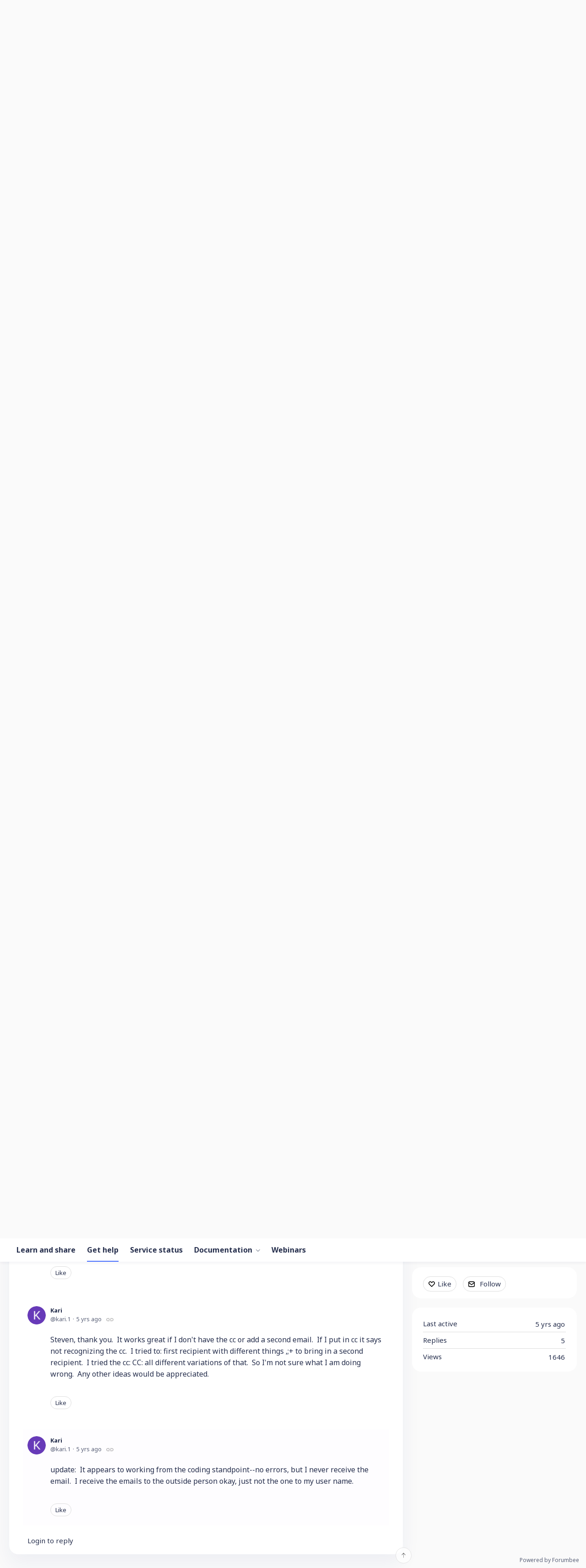

--- FILE ---
content_type: text/html;charset=UTF-8
request_url: https://forum.ninox.com/t/g9hrmt0?r=g9hr2fq
body_size: 8664
content:
<!DOCTYPE html>
<html lang="en" id="angularRootApp" ng-app='angularRootApp' class="prod " ng-non-bindable>
  <head>
  <title>Email send/sent help needed - Get help | Ninox Community</title>
      <meta name="description" content="First question--where can I see the emails that send out of Ninox? I need to be able to reference/see/track invoices that are sent and to who. Is there a way to cc myself on the emails? Thank you,">
      <meta property="og:type" content="article" />
    <meta property="og:title" content="Email send/sent help needed" />
    <meta property="og:description" content="First question--where can I see the emails that send out of Ninox? I need to be able to reference/see/track invoices that are sent and to who. Is there a way to cc myself on the emails? Thank you," />
    <meta property="og:site_name" content="Ninox Community" />
    <meta property="og:url" content="https://forum.ninox.com/t/g9hrmt0" />
    <meta property="article:published_time" content="2020-02-15T17:44:29.337Z" />
    <link rel="canonical" href="https://forum.ninox.com/t/g9hrmt0" />
    <script type="text/template" class="comp-904a2b9d-m0"></script><link rel=icon type=image/png href=https://d56vh6ph4jjmq.cloudfront.net/ninox/favicon-32x32.png><script type="text/template" class="comp-904a2b9d-m1"></script><script type="text/template" class="comp-abeda148-m0"></script><link rel=preconnect href=https://fonts.googleapis.com>
<link rel=preconnect href=https://fonts.gstatic.com crossorigin>
<link href="https://fonts.googleapis.com/css2?family=Noto+Sans:ital,wght@0,400;0,700;1,400;1,700&display=swap" rel=stylesheet><script type="text/template" class="comp-abeda148-m1"></script><meta name="viewport" id="viewport" content="width=device-width,minimum-scale=1,maximum-scale=10,initial-scale=1" />
    <meta name="apple-mobile-web-app-capable" content="yes" />
    <meta name="mobile-web-app-capable" content="yes" />
    <link rel="stylesheet" type="text/css" href="/content/csx/cu5smltnvt7h6sjg3lsbs7buo6khxc2f.css?0110897" />
<link class="theme" rel="stylesheet" href="/content/csx/themes/g/fsv6kbrp3lgywt3wmvre3qoewza7buk7.css?0110897" />
<link rel="stylesheet" type="text/css" href="/content/csx/2lmck2e45xbej25x54d4poz7pcwnmqbs.css?0110897" />
<link rel="stylesheet" type="text/css" href="/content/csx/kr3udwxnwn5n5qjg2255t4ukxtxdxkqw.css?0110897" /><link class="theme" rel="stylesheet" href="/content/csx/themes/g/ddhutn3joftlgrueochg5be5hy4q6nkz.css?0110897" />
<link rel="stylesheet" type="text/css" href="/css/f/f.css?res=1785347057" />
    </head>

  <body id="top" class=" view-topic view-category-type-question view-category-gethelp   -themed   -state-0 ">
    <a id="keyboardHome" href="#main-content">Skip to main content</a>

    <div class="site-layout -cfa -theme thm-air thm-icons thm-icons-pri">
            <div class="site-nav  -above ">

    <div class="b-layout site-nav__layout">
        <div class="site-nav__inner -center">
              <div class="site-brand">
    <a class="site-brand__logo  -sep" tabindex="-1" aria-hidden="true" href="/"><img class="site-brand__media" src="https://s3-us-west-2.amazonaws.com/media.forumbee.com/logos/630dfcdf-a85a-465d-8dc2-307413755079/900.png" alt="Forum"></a>
    <a class="site-brand__title" href="/">Forum</a>
          </div>
  </div>

          <div class="site-nav__inner -right nav-right">
            <script type="text/template" class="comp-4603e06b-m0"></script><div class=c-topnav__outer>
<div class=c-topnav__item>
<a href=https://ninox.com/en/privacy class="nav-action nav-lnk">Privacy</a>
</div>
<div class=c-topnav__item>
<a href=/contact class="nav-action nav-lnk">Contact</a>
</div>
</div><script type="text/template" class="comp-4603e06b-m1"></script><noscript>
      <div class="nav-action-wrap">
        <button type="button" class="nojs nav-action"><a href="http://community.forumbee.com/t/18hzyj/enabling-browser-cookies">How to enable Javascript</a></button>
        <span class="separator"></span>
      </div>
    </noscript>

    <div fb-bindable site-search-btn pair-id="nav" class="nav-action-wrap site-nav-search -device">
          <button type="button" aria-label="Search" class="nav-action btn-icon btn-search-toggle toolhelp -toolhelp-below" data-tip="Search" ng-click="siteSearchBtnCtrl.click($event)"></button>
        </div>

        <div class="search__wrap -navbar -device">
          <site-search fb-bindable site-search-toggle pair-id="nav" ns="-navbar" search-label="Search" events-limit="0"></site-search>
        </div>
      <div class="nav-action-wrap signup-container">
      <a role="button" class="nav-action nav-lnk nav-btn-signup" href="/signup?forward=%2Ft%2Fg9hrmt0%3Fr%3Dg9hr2fq">Sign Up</a>
    </div>
  <div class="nav-action-wrap login-container">
  <a role="button" class="nav-action nav-lnk nav-btn-login" href="/login?forward=%2Ft%2Fg9hrmt0%3Fr%3Dg9hr2fq">Log in</a>
</div>

<div class="nav-action-wrap nav-sandwich -right btn-home-wrap -themed">
      <button type="button" class="nav-action btn-icon btn-home -site-nav" data-panel="sw-dialog-home" aria-label="Main menu" aria-expanded="false" aria-controls="aySandwichDialog" ></button>
    </div>
  </div>


        </div>
    </div>
  <header class="site-top">
            <script type="text/template" class="comp-279f4ae6-m0"></script><div class="c-hero__outer">
  <div class="b-layout">

    <h1 class="c-hero__title -main">Welcome to the Ninox community</h1>

    <div class="c-hero__search -main">
      <site-search fb-bindable ns="-header" posts-limit="10" users-limit="10" categories-limit="10" tags-limit="10" events-limit="10" avatar-size="26" search-label="Search"></site-search>
    </div>

    
    <div class="c-hero__intro -main">Search all topics or <a class="" href="/login?forward=%2Fcategory%2gethelp">ask a question</a></div>
    
    
    
    


  
  </div>
</div><script type="text/template" class="comp-279f4ae6-m1"></script><script type="text/template" class="comp-f3c2de09-m0"></script><div class="custom-global-nav-wrapper hnav__outer">
  <div class="b-layout"> 
    <div class="custom-global-nav">
      <ul class="hnav">
        
        
        
        
        
        
          
  	        <li class="hnav__item -learn-share -category">
        	    <a href="/category/learn-share" class="hnav__lnk communityNav -category -default">Learn and share</a>
        	  </li>
          
        
          
  	        <li class="hnav__item -gethelp -category">
        	    <a href="/category/gethelp" class="hnav__lnk communityNav -category -current">Get help</a>
        	  </li>
          
        
          
  	        <li class="hnav__item -service-status -category">
        	    <a href="/category/service-status" class="hnav__lnk communityNav -category -default">Service status</a>
        	  </li>
          
        
          
  	        <li class="hnav__item -docs -section">
        	    <a href="/category/docs" class="hnav__lnk communityNav -section -default">Documentation</a>
        	    <span class="hnav__chevron"></span>
                <ul class="">
                  <li><a href="/category/solutions">Solutions</a></li>
                  <li><a href="/category/setup">Setup</a></li>
                  <li><a href="/category/databases">Databases</a></li>
                  <li><a href="/category/automation">Automation</a></li>
                  <li><a href="/category/my-account">My account</a></li>
                  <li><a href="/category/administration">Administration</a></li>
        	      </ul>
        	      
        	  </li>
          
        
          
          
        
          
          
        
          
          
        
          
          
        
          
          
        
          
          
        
          
          
        
          
          
        
          
          
        
          
          
        
          
          
        
          
          
        
          
          
        
          
          
        
          
          
        
          
          
        
          
          
        
          
          
        
          
          
        
          
          
        
          
          
        
          
          
        
          
          
        
          
          
        
          
          
        
          
          
        
          
          
        
          
          
        
          
          
        
          
          
        
          
          
        
        <li><a href="https://ninox.com/en/webinars" class="communityNav">Webinars</a></li>
        
        
        
        
      </ul>
    </div>
  </div>
</div><script type="text/template" class="comp-f3c2de09-m1"></script></header>

          <div class="site-msg">
              <div class="b-layout">
                <div class="site-msg__inner">
                  <div class="statusmsg" style="display:none;"><!-- --></div>
</div>
              </div>
            </div>
          <div class="site-breadcrumb">
    <div class="b-layout">
      <div class="site-breadcrumb__inner">
        <ul class="site-breadcrumb__path">
            <li class="site-breadcrumb__link -back">
              <a tabindex="-1" class="btn-icon" href="/category/gethelp"></a>
            </li>
            <li class="site-breadcrumb__link -home ">
              <a href="/">Overview</a>
            </li>
            <li class="site-breadcrumb__link -category -back-item">
                    <a  href="&#x2F;category&#x2F;gethelp">Get&#x20;help</a>
                  </li>
                </ul>
          </div>
    </div>
  </div>
<script type="text/template" class="comp-9c0640b9-m0"></script><div id=topic-top></div><script type="text/template" class="comp-9c0640b9-m1"></script><div role="main" id="main-content" class="site-main -topic">
        <div class="b-layout">
          <div class="site-main__inner">
            <div class="content-layout">
                  <div class="content-border -topic">
                      <div class="content-main">
        <div class="content-main__inner">
          <div id="g9hrmt0" class="topic post-user-label -r0" data-id="g9hrmt0" data-channel="//forum.ninox.com/0/g9hrmt0" >
                <script type="text/template" class="comp-22759f2e-m0"></script><span role="button" class="thm-lnk topic-vote  -default ">
<span class="topic-vote__count  -default ">0</span></span><script type="text/template" class="comp-22759f2e-m1"></script><div class="topic__main">
    <h1 class="topic__title">Email&#x20;send&#x2F;sent&#x20;help&#x20;needed</h1>

      <div class="topic-meta-wrap">
    <div class="topic-meta__avatar">
          <button tabindex="-1" type="button" ng-non-bindable  class="avatar-label -r0 -topic-inline avatar40 avatar -k -size-40 focus-save" aria-hidden="true" data-tip="Kari" data-href="https://forum.ninox.com/profile/q6h364z"><img class="img_av" src="https://s3-us-west-2.amazonaws.com/media.forumbee.com/av/ninox/k_120@2x.png" width="40" height="40" aria-hidden="true" alt="Kari"></button></div>
      <ul class="topic-meta " role="presentation">

        <li class="topic-meta__item">
              <button type="button" class="btn-lnk-inline topic-meta__profile-link hover-card btn-lnk-inline focus-save"
                data-href="/profile/q6h364z">Kari</button>
            </li>

            <li class="topic-meta__item -br topic-meta__profile-tagline"></li>
              <li class="topic-meta__item topic-meta__handle at-handle">Kari.1</li>
            <li class="topic-meta__item topic-meta__said-on -sep"><span class="said_on__label"></span><span class=" said_on infotip screenonly" data-tip="@[1581788669337]" data-tip-html="<span class='infodate__created'>$0</span>"
              data-fmt="MMM d, yyyy · h:mm a" data-tip-class="infodate">5 yrs ago</span><span class="value printonly localtime" data-utc="1581788669337"></span>
  </li>

          <li class="topic-meta__item topic-meta__count-wrap -sep -replies"><a class="thm-lnk topic-meta__count -replies" href="/t/g9hrmt0#replies">5<span class="topic-meta__count-label -replies">replies</span></a></li>
        <li class="topic-meta__item -sep topic-meta__last-reply-link-wrap"><button type="button" class="topic-meta__last-reply-link hover-card btn-lnk-inline focus-save" data-href="/profile/q6h364z" href="/t/g9hrmt0?r=g9hr2fq#g9hr2fq"><span class="topic-meta__last-user-name">Kari</span><span class="said_on__label"></span><span class="topic-meta__last-said-on said_on infotip screenonly" data-tip="@[1581871679550]" data-tip-html="<span class='infodate__created'>$0</span>"
              data-fmt="MMM d, yyyy · h:mm a" data-tip-class="infodate">5 yrs ago</span><span class="value printonly localtime" data-utc="1581871679550"></span>
  </button></li>
        <li class="topic-meta__item topic-meta__flag-wrap"><span class="topic-meta__flag "></span></li>

        </ul>
    </div>
<div class="cfa topic__text formatted"><script type="text/template" class="comp-dae5ac1b-m0"></script><div class=body-toc></div><script type="text/template" class="comp-dae5ac1b-m1"></script><p>First question--where can I see the emails that send out of Ninox?&nbsp; I need to be able to reference/see/track invoices that are sent and to who.</p> 
<p>Is there a way to cc myself on the emails?</p> 
<p>&nbsp;</p> 
<p>Thank you,</p></div>
          <div class="topic__actions posting__actions">
  <button type="button" class="nav-action btn-lnk -border btn-like -default" data-action="/topic/like/g9hrmt0">Like</button>
  <button type="button" tabindex="0" class="nav-action btn-lnk -border btn-follow -default toolhelp" data-tip="Follow&#x20;this&#x20;topic&#x20;to&#x20;receive&#x20;email&#x20;updates" data-action="/topic/follow/g9hrmt0">Follow</button>
    </div>
</div>
</div>
            <div class="replies__wrap "
    
    data-max-time="1581871679550"
    data-sort="oldest"
    data-nested="true"
    data-limit="25"
    data-pg="1"
    data-pg-last="1"
    data-base="/topic/replies/g9hrmt0"
    data-removed="false">

    <div id="replies" class="replies__nav ">

  <div class="replies__nav-left">

    <div class="replies__count">
        <h2><span class="replies__count-value">5</span> <span class="replies__count-label">replies</span></h2>
      </div>
      </div>

  <div class="replies__nav-right">
    <div class="select-menu">
      <button type="button" class="select-btn btn-lnk -border -replies-sort -arrow" aria-expanded="false" aria-controls="replySortMenu">
        Oldest first</button>
      <div  tabindex="-1" id="replySortMenu" class="select-panel -replies-sort" data-focus-restore="prev" data-base="/topic/replies/g9hrmt0">
      <ul>
        <li><button type="button" class="select-option btn-lnk" data-sort="oldest" >Oldest first</button></li>
        <li><button type="button" class="select-option btn-lnk" data-sort="newest" >Newest first</button></li>
        <li><button type="button" class="select-option btn-lnk" data-sort="active" >Active threads</button></li>
        <li><button type="button" class="select-option btn-lnk" data-sort="likes"  >Popular</button></li>
      </ul>
      </div>
    </div>

    </div>
</div>

<form ng-non-bindable id="replyTop"  class="reply-form -add-inline" data-hold="false">
            <span class="avatar-label -r0 avatar40 avatar" ng-non-bindable="" ><img class="img_av" src="/content/themes/images/avatar120_2x.png" width="40" height="40" alt="null"></span><div class="reply__detail">
              <div class="reply__prompt-login">
                <a href="/login?forward=%2Ft%2Fg9hrmt0%3Fr%3Dg9hr2fq" class="thm-lnk " rel="nofollow">Login to reply</a>
              </div>
            </div>
          </form>

        <ul pg="1" class="replies__pg " data-pg="1"  >
          <li id="q6hr2lb" class="topic-reply -lev0" data-id="q6hr2lb" data-level="0" data-parent-id="g9hrmt0">

  <div class="topic-reply__inner">

    <div class="topic-reply__avatar">
        <button tabindex="-1" type="button" ng-non-bindable  class="  avatar40 avatar -w -size-40 focus-save" aria-hidden="true" data-tip="Westy" data-href="https://forum.ninox.com/profile/x2h3m8y"><img class="img_av" src="https://s3-us-west-2.amazonaws.com/media.forumbee.com/avatar/133d20d572d28e91d967a7eacb255863-1688135699290/h/120.png" width="40" height="40" aria-hidden="true" alt="Westy"></button></div>
    <div class="topic-reply__detail">

  <div class="topic-reply-meta-wrap">

      <ul class="topic-reply-meta ">

        <li class="topic-reply-meta__item"><button type="button" class="topic-reply-meta__profile-link hover-card btn-lnk-inline focus-save" data-href="/profile/x2h3m8y">Westy</button></li>

        <li class="topic-reply-meta__item -br topic-reply-meta__profile-tagline"></li>
          <li class="topic-reply-meta__item topic-reply-meta__handle at-handle">Choices_Software_Dean</li>

        <li class="topic-reply-meta__item topic-reply-meta__said-on -sep"><span class="said_on__label"></span><span class=" said_on infotip screenonly" data-tip="@[1581802155167]" data-tip-html="<span class='infodate__created'>$0</span>"
              data-fmt="MMM d, yyyy · h:mm a" data-tip-class="infodate">5 yrs ago</span><span class="value printonly localtime" data-utc="1581802155167"></span>
  </li>

        <li class="topic-reply-meta__item topic-reply-meta__permalink-wrap"><span class="topic-reply-meta__permalink infotip" data-clipboard-text="https:&#x2F;&#x2F;forum.ninox.com/t/g9hrmt0?r=q6hr2lb" data-tip="Copy&#x20;link&#x20;to&#x20;this&#x20;reply" ></span></li>
        <li class="topic-reply-meta__item topic-reply-meta__flag-wrap"><span class="topic-reply-meta__flag ">Reported - view</span></li>
          </ul>
    </div>
<div ng-non-bindable="" class="topic-reply__content ">
    <div class="topic-reply__text formatted">
      <p>Yes, cc and bcc work, so you can send yourself a copy, or a blind copy. That may be all you need.</p> 
<p>&nbsp;</p> 
<p>It is also possible to automatically copy the email to a new record in another table as an archive. You could do something like this:</p> 
<p>&nbsp;</p> 
<p><code>sendEmail({</code><br><code>from: userEmail(user()),</code><br><code>to: To,</code><br><code>cc: Cc,</code><br><code>bcc: Bcc,</code><br><code>subject: Subject,</code><br><code>text: Text,</code><br><code>html: Html,</code><br><code>attachments: Attachment</code><br><code>});</code><br><code>let d := Date;</code><br><code>let t := To;</code><br><code>let c := Cc;</code><br><code>let b := Bcc;</code><br><code>let s := Subject;</code><br><code>let e := Text;</code><br><code>let h := Html;</code><br><code>let t2 := (create Table2);</code><br><code>t2.(Date := d);</code><br><code>t2.(To := t);</code><br><code>t2.(Cc := c);</code><br><code>t2.(Bcc := b);</code><br><code>t2.(Subject := s);</code><br><code>t2.(Text := t);</code><br><code>t2.(Html := h)</code></p> 
<p>&nbsp;</p> 
<p>In the above code, Table2 would be the archive file. Note that "create Table2" does not create the table; it just adds a new record to the table. Hope this helps.</p></div>
    <div class="reply-media-wrap">
      <div class="reply__actions posting__actions -lev0"  >

    <span class="btn-reply-like__wrap">
        <button type="button" class="nav-action btn-lnk -border btn-reply-like "
              data-action="/reply/like/q6hr2lb">Like</button>
      </span>
      </div>
</div>
  </div>
</div>
</div>


  </li>

<li id="60hr2l7" class="topic-reply -lev0 reply-by-op" data-id="60hr2l7" data-level="0" data-parent-id="g9hrmt0">

  <div class="topic-reply__inner">

    <div class="topic-reply__avatar">
        <button tabindex="-1" type="button" ng-non-bindable  class="  avatar40 avatar -k -size-40 focus-save" aria-hidden="true" data-tip="Kari" data-href="https://forum.ninox.com/profile/q6h364z"><img class="img_av" src="https://s3-us-west-2.amazonaws.com/media.forumbee.com/av/ninox/k_120@2x.png" width="40" height="40" aria-hidden="true" alt="Kari"></button></div>
    <div class="topic-reply__detail">

  <div class="topic-reply-meta-wrap">

      <ul class="topic-reply-meta ">

        <li class="topic-reply-meta__item"><button type="button" class="topic-reply-meta__profile-link hover-card btn-lnk-inline focus-save" data-href="/profile/q6h364z">Kari</button></li>

        <li class="topic-reply-meta__item -br topic-reply-meta__profile-tagline"></li>
          <li class="topic-reply-meta__item topic-reply-meta__handle at-handle">Kari.1</li>

        <li class="topic-reply-meta__item topic-reply-meta__said-on -sep"><span class="said_on__label"></span><span class=" said_on infotip screenonly" data-tip="@[1581817392970]" data-tip-html="<span class='infodate__created'>$0</span>"
              data-fmt="MMM d, yyyy · h:mm a" data-tip-class="infodate">5 yrs ago</span><span class="value printonly localtime" data-utc="1581817392970"></span>
  </li>

        <li class="topic-reply-meta__item topic-reply-meta__permalink-wrap"><span class="topic-reply-meta__permalink infotip" data-clipboard-text="https:&#x2F;&#x2F;forum.ninox.com/t/g9hrmt0?r=60hr2l7" data-tip="Copy&#x20;link&#x20;to&#x20;this&#x20;reply" ></span></li>
        <li class="topic-reply-meta__item topic-reply-meta__flag-wrap"><span class="topic-reply-meta__flag ">Reported - view</span></li>
          </ul>
    </div>
<div ng-non-bindable="" class="topic-reply__content ">
    <div class="topic-reply__text formatted">
      <p>Thank you, I tried this but I never receive the email.&nbsp; Here is what I have and works great for everything but the cc</p> 
<p>let myEmail := userEmail();<br>let myPdf := printAndSaveRecord(this, "FBA Invoice" + ".pdf");<br>let myName := "FBA Invoice" + '2. Referrals2'.'Last Name-Client' + '2. Referrals2'.'First Name-Client' + ".pdf";<br>importFile(this, myPdf, myName);<br>sendEmail({<br>from: myEmail,<br>to: 'Case Manager'.Email,<br>cc: userEmail(),</p></div>
    <div class="reply-media-wrap">
      <div class="reply__actions posting__actions -lev0"  >

    <span class="btn-reply-like__wrap">
        <button type="button" class="nav-action btn-lnk -border btn-reply-like "
              data-action="/reply/like/60hr2l7">Like</button>
      </span>
      </div>
</div>
  </div>
</div>
</div>


  </li>

<li id="m1hr2ls" class="topic-reply -lev0" data-id="m1hr2ls" data-level="0" data-parent-id="g9hrmt0">

  <div class="topic-reply__inner">

    <div class="topic-reply__avatar">
        <button tabindex="-1" type="button" ng-non-bindable  class="  avatar40 avatar -r -size-40 focus-save" aria-hidden="true" data-tip="RoSoft_Steven" data-href="https://forum.ninox.com/profile/y4h36bs"><img class="img_av" src="https://s3-us-west-2.amazonaws.com/media.forumbee.com/avatar/95587dd30889895e4b8da24dad466848-1646168347433/h/120.jpg" width="40" height="40" aria-hidden="true" alt="RoSoft_Steven"></button></div>
    <div class="topic-reply__detail">

  <div class="topic-reply-meta-wrap">

      <ul class="topic-reply-meta ">

        <li class="topic-reply-meta__item"><button type="button" class="topic-reply-meta__profile-link hover-card btn-lnk-inline focus-save" data-href="/profile/y4h36bs">RoSoft_Steven</button></li>

        <li class="topic-reply-meta__item -br -sep topic-reply-meta__profile-tagline">Ninox&#x20;partner</li>
          <li class="topic-reply-meta__item topic-reply-meta__handle at-handle">RoSoft_Steven.1</li>

        <li class="topic-reply-meta__item topic-reply-meta__said-on -sep"><span class="said_on__label"></span><span class=" said_on infotip screenonly" data-tip="@[1581832319813]" data-tip-html="<span class='infodate__created'>$0</span>"
              data-fmt="MMM d, yyyy · h:mm a" data-tip-class="infodate">5 yrs ago</span><span class="value printonly localtime" data-utc="1581832319813"></span>
  </li>

        <li class="topic-reply-meta__item topic-reply-meta__permalink-wrap"><span class="topic-reply-meta__permalink infotip" data-clipboard-text="https:&#x2F;&#x2F;forum.ninox.com/t/g9hrmt0?r=m1hr2ls" data-tip="Copy&#x20;link&#x20;to&#x20;this&#x20;reply" ></span></li>
        <li class="topic-reply-meta__item topic-reply-meta__flag-wrap"><span class="topic-reply-meta__flag ">Reported - view</span></li>
          </ul>
    </div>
<div ng-non-bindable="" class="topic-reply__content ">
    <div class="topic-reply__text formatted">
      <p>Note that the "from" email always has to be the user-email you use to login for Ninox, maybe that's the problem?</p></div>
    <div class="reply-media-wrap">
      <div class="reply__actions posting__actions -lev0"  >

    <span class="btn-reply-like__wrap">
        <button type="button" class="nav-action btn-lnk -border btn-reply-like "
              data-action="/reply/like/m1hr2ls">Like</button>
      </span>
      </div>
</div>
  </div>
</div>
</div>


  </li>

<li id="p8hr2lv" class="topic-reply -lev0 reply-by-op" data-id="p8hr2lv" data-level="0" data-parent-id="g9hrmt0">

  <div class="topic-reply__inner">

    <div class="topic-reply__avatar">
        <button tabindex="-1" type="button" ng-non-bindable  class="  avatar40 avatar -k -size-40 focus-save" aria-hidden="true" data-tip="Kari" data-href="https://forum.ninox.com/profile/q6h364z"><img class="img_av" src="https://s3-us-west-2.amazonaws.com/media.forumbee.com/av/ninox/k_120@2x.png" width="40" height="40" aria-hidden="true" alt="Kari"></button></div>
    <div class="topic-reply__detail">

  <div class="topic-reply-meta-wrap">

      <ul class="topic-reply-meta ">

        <li class="topic-reply-meta__item"><button type="button" class="topic-reply-meta__profile-link hover-card btn-lnk-inline focus-save" data-href="/profile/q6h364z">Kari</button></li>

        <li class="topic-reply-meta__item -br topic-reply-meta__profile-tagline"></li>
          <li class="topic-reply-meta__item topic-reply-meta__handle at-handle">Kari.1</li>

        <li class="topic-reply-meta__item topic-reply-meta__said-on -sep"><span class="said_on__label"></span><span class=" said_on infotip screenonly" data-tip="@[1581871142650]" data-tip-html="<span class='infodate__created'>$0</span>"
              data-fmt="MMM d, yyyy · h:mm a" data-tip-class="infodate">5 yrs ago</span><span class="value printonly localtime" data-utc="1581871142650"></span>
  </li>

        <li class="topic-reply-meta__item topic-reply-meta__permalink-wrap"><span class="topic-reply-meta__permalink infotip" data-clipboard-text="https:&#x2F;&#x2F;forum.ninox.com/t/g9hrmt0?r=p8hr2lv" data-tip="Copy&#x20;link&#x20;to&#x20;this&#x20;reply" ></span></li>
        <li class="topic-reply-meta__item topic-reply-meta__flag-wrap"><span class="topic-reply-meta__flag ">Reported - view</span></li>
          </ul>
    </div>
<div ng-non-bindable="" class="topic-reply__content ">
    <div class="topic-reply__text formatted">
      <p>Steven, thank you.&nbsp; It works great if I don't have the cc or add a second email.&nbsp; If I put in cc it says not recognizing the cc.&nbsp; I tried to: first recipient with different things ,;+ to bring in a second recipient.&nbsp; I tried the cc: CC: all different variations of that.&nbsp; So I'm not sure what I am doing wrong.&nbsp; Any other ideas would be appreciated.</p></div>
    <div class="reply-media-wrap">
      <div class="reply__actions posting__actions -lev0"  >

    <span class="btn-reply-like__wrap">
        <button type="button" class="nav-action btn-lnk -border btn-reply-like "
              data-action="/reply/like/p8hr2lv">Like</button>
      </span>
      </div>
</div>
  </div>
</div>
</div>


  </li>

<li id="g9hr2fq" class="topic-reply -lev0 reply-by-op" data-id="g9hr2fq" data-level="0" data-parent-id="g9hrmt0">

  <div class="topic-reply__inner">

    <div class="topic-reply__avatar">
        <button tabindex="-1" type="button" ng-non-bindable  class="  avatar40 avatar -k -size-40 focus-save" aria-hidden="true" data-tip="Kari" data-href="https://forum.ninox.com/profile/q6h364z"><img class="img_av" src="https://s3-us-west-2.amazonaws.com/media.forumbee.com/av/ninox/k_120@2x.png" width="40" height="40" aria-hidden="true" alt="Kari"></button></div>
    <div class="topic-reply__detail">

  <div class="topic-reply-meta-wrap">

      <ul class="topic-reply-meta ">

        <li class="topic-reply-meta__item"><button type="button" class="topic-reply-meta__profile-link hover-card btn-lnk-inline focus-save" data-href="/profile/q6h364z">Kari</button></li>

        <li class="topic-reply-meta__item -br topic-reply-meta__profile-tagline"></li>
          <li class="topic-reply-meta__item topic-reply-meta__handle at-handle">Kari.1</li>

        <li class="topic-reply-meta__item topic-reply-meta__said-on -sep"><span class="said_on__label"></span><span class=" said_on infotip screenonly" data-tip="@[1581871679550]" data-tip-html="<span class='infodate__created'>$0</span>"
              data-fmt="MMM d, yyyy · h:mm a" data-tip-class="infodate">5 yrs ago</span><span class="value printonly localtime" data-utc="1581871679550"></span>
  </li>

        <li class="topic-reply-meta__item topic-reply-meta__permalink-wrap"><span class="topic-reply-meta__permalink infotip" data-clipboard-text="https:&#x2F;&#x2F;forum.ninox.com/t/g9hrmt0?r=g9hr2fq" data-tip="Copy&#x20;link&#x20;to&#x20;this&#x20;reply" ></span></li>
        <li class="topic-reply-meta__item topic-reply-meta__flag-wrap"><span class="topic-reply-meta__flag ">Reported - view</span></li>
          </ul>
    </div>
<div ng-non-bindable="" class="topic-reply__content ">
    <div class="topic-reply__text formatted">
      <p>update:&nbsp; It appears to working from the coding standpoint--no errors, but I never receive the email.&nbsp; I receive the emails to the outside person okay, just not the one to my user name.</p></div>
    <div class="reply-media-wrap">
      <div class="reply__actions posting__actions -lev0"  >

    <span class="btn-reply-like__wrap">
        <button type="button" class="nav-action btn-lnk -border btn-reply-like "
              data-action="/reply/like/g9hr2fq">Like</button>
      </span>
      </div>
</div>
  </div>
</div>
</div>


  </li>

</ul>
      </div>
<div class="replies__footer">

<div class="topic-answer ">

      <a href="/login?forward=%2Ft%2Fg9hrmt0%3Fr%3Dg9hr2fq" class="btn-topic-reply reply-btn" rel="nofollow">Login to reply</a>
        </div>

  </div>
</div>
      </div>
    </div>
                    </div>
              <section class="content-aside ">
    <div class="content-aside__inner">

      <h2 class="visuallyhidden content-aside-title">Content aside</h2>
      <div class="panel panel-topic-actions">
      <button type="button" class="nav-action btn-lnk -border btn-like -default" data-action="/topic/like/g9hrmt0">Like</button>
  <button type="button" tabindex="0" class="nav-action btn-lnk -border btn-follow -default toolhelp" data-tip="Follow&#x20;this&#x20;topic&#x20;to&#x20;receive&#x20;email&#x20;updates" data-action="/topic/follow/g9hrmt0">Follow</button>
    </div>
  <div class="panel panel-stats">
    <ul class="panel__body" aria-labelledby="panelTitleTopicStats">
        <li class="-divider infotip" data-tip="@[1581871679550]" data-tip-class="infodate">
      <span class="panel__value screenonly">5 yrs ago</span><span class="panel__value printonly localtime" data-utc="1581871679550"></span><span class="panel__label">Last active</span>
    </li>
  <li class="-divider"><span class="panel__value replyCount">5</span><span class="panel__label">Replies</span>
            </li>
        <li class="-divider">
          <span class="panel__value">1646</span><span class="panel__label">Views</span>
        </li>

        </ul>
    </div>
</div>
  </section>
</div>
        </div>
      </div>
    <div class="site-main-footer -reply-add ">
  <div class="site-main-footer__scroll">

    <div class="b-layout">
      <div class="site-main-footer__inner -reply-add">
        <div class="reply-add-layout">
          <div class="reply-form__login">
                    <a href="/login?forward=%2Ft%2Fg9hrmt0%3Fr%3Dg9hr2fq" class="thm-lnk btn-primary" rel="nofollow">Login to reply</a>
                  </div>
                <div class="mention-container shadow">
  <div class="mention-overlay  drag">

    <div class="search-input-wrap">
      <input class="search-input input"
             spellcheck="false" autocomplete="off" autocorrect="off" autocapitalize="off" >
      <span class="search-input-cancel">cancel</span>
    </div>

    <div class="search-panel-instruction">
      Mention someone by typing their name
    </div>
    <div class="search-panel-no-match">
      No matching users
    </div>
    <ul class="search-panel">
    </ul>
  </div>
</div>


</div>
        <div class="reply-add-aside"></div>
      </div>
    </div>
  </div>

  <div class="site-main-footer__expander" title="Pop down"></div>

</div>
</div>
        <footer class="site-footer">
    <div class="b-layout">
      <a tabindex="-1" class="site-footer__powered" href="https://forumbee.com?go">Powered by Forumbee</a>
          </div>
  </footer>
<div tabindex="-1" data-focus-restore=".btn-home.-site-nav" id="aySandwichDialog" class="sw-dialog -right -themed ">

  <div class="sw-dialog__inner ">

    <div role="tablist" class="sw-bar  tab-key-root">

      <div tabindex="0" class="visuallyhidden" aria-hidden="true" data-tab-prev=".btn-home.-site-nav"></div>
      <div class="nav-action-wrap home-container">
          <button role="tab" aria-controls="swPanel1" aria-selected="false" aria-label="Main menu" type="button" class="btn-icon sw-btn-home -sandwich -outline-inside"></button>
          <div id="swPanel1" tabindex="-1" data-focus-restore=".btn-home.-sandwich" class="sw-bar__inner -right -home -outline-inside">

            <script type="text/template" class="comp-37c75271-m0"></script><div class="c-sidenav2__outer panel">
<div class=c-sidenav2__item>
<a href=https://ninox.com/en class=c-sidenav2__link>Ninox-Website</a>
</div>
</div><script type="text/template" class="comp-37c75271-m1"></script><div class="panel panel-categories -sand" >
      <h3 id="panelTitleCategories-sand" class="panel__title "><a class="panel-categories__title" href="/">Overview</a></h3>
    <div class="panel__body">
          <ul class=" -level1" aria-labelledby="panelTitleCategories-sand">

            <li class="panel-categories__item -key-x1hntm -link-learn-share -type-discussion">

    <a class="panel-categories__label -node -level1 -key-x1hntm"
             href="&#x2F;category&#x2F;learn-share" >
            <span class="label">Learn&#x20;and&#x20;share</span>
          </a>

        </li>
<li class="panel-categories__item -key-18hw5b -link-gethelp -type-question">

    <a class="panel-categories__label -node -level1 -key-18hw5b"
             href="&#x2F;category&#x2F;gethelp" >
            <span class="label">Get&#x20;help</span>
          </a>

        </li>
<li class="panel-categories__item -key-63yhlh -link-service-status -type-article">

    <a class="panel-categories__label -node -level1 -key-63yhlh"
             href="&#x2F;category&#x2F;service-status" >
            <span class="label">Service&#x20;status</span>
          </a>

        </li>
<li class="panel-categories__item -key-18yqzq -link-docs -type-section">

    <button type="button" class="panel-categories__label -level1 -parent -key-18yqzq" aria-expanded="false" aria-controls="panel-categories__items-level2">
              <span class="icon  -closed" aria-hidden="true"></span><span id="label-sand-18yqzq" class="label">Documentation</span>
            </button>

            <ul id="panel-categories__items-level2" class="panel-categories__items  -closed -level2" aria-labelledby="label-sand-18yqzq" >
              <li class="panel-categories__item -key-x1yh9j -link-solutions -type-section">

    <button type="button" class="panel-categories__label -level2 -parent -key-x1yh9j" aria-expanded="false" aria-controls="panel-categories__items-level3">
              <span class="icon  -closed" aria-hidden="true"></span><span id="label-sand-x1yh9j" class="label">Solutions</span>
            </button>

            <ul id="panel-categories__items-level3" class="panel-categories__items  -closed -level3" aria-labelledby="label-sand-x1yh9j" >
              <li class="panel-categories__item -key-m2yh95 -link-ninox-e-invoice -type-article">

    <a class="panel-categories__label -node -level3 -key-m2yh95"
             href="&#x2F;category&#x2F;ninox-e-invoice" >
            <span class="label">Ninox&#x20;E-Invoice</span>
          </a>

        </li>
</ul>


          </li>
<li class="panel-categories__item -key-80yqzh -link-setup -type-section">

    <button type="button" class="panel-categories__label -level2 -parent -key-80yqzh" aria-expanded="false" aria-controls="panel-categories__items-level3">
              <span class="icon  -closed" aria-hidden="true"></span><span id="label-sand-80yqzh" class="label">Setup</span>
            </button>

            <ul id="panel-categories__items-level3" class="panel-categories__items  -closed -level3" aria-labelledby="label-sand-80yqzh" >
              <li class="panel-categories__item -key-18yqzz -link-installed-apps -type-article">

    <a class="panel-categories__label -node -level3 -key-18yqzz"
             href="&#x2F;category&#x2F;installed-apps" >
            <span class="label">Installed&#x20;apps</span>
          </a>

        </li>
<li class="panel-categories__item -key-y7yqzt -link-public-cloud -type-article">

    <a class="panel-categories__label -node -level3 -key-y7yqzt"
             href="&#x2F;category&#x2F;public-cloud" >
            <span class="label">Public&#x20;Cloud</span>
          </a>

        </li>
<li class="panel-categories__item -key-q5yqz6 -link-private-cloud -type-article">

    <a class="panel-categories__label -node -level3 -key-q5yqz6"
             href="&#x2F;category&#x2F;private-cloud" >
            <span class="label">Private&#x20;Cloud</span>
          </a>

        </li>
<li class="panel-categories__item -key-36yqzm -link-on-premises -type-article">

    <a class="panel-categories__label -node -level3 -key-36yqzm"
             href="&#x2F;category&#x2F;on-premises" >
            <span class="label">On-Premises</span>
          </a>

        </li>
</ul>


          </li>
<li class="panel-categories__item -key-x1yqzy -link-databases -type-section">

    <button type="button" class="panel-categories__label -level2 -parent -key-x1yqzy" aria-expanded="false" aria-controls="panel-categories__items-level3">
              <span class="icon  -closed" aria-hidden="true"></span><span id="label-sand-x1yqzy" class="label">Databases</span>
            </button>

            <ul id="panel-categories__items-level3" class="panel-categories__items  -closed -level3" aria-labelledby="label-sand-x1yqzy" >
              <li class="panel-categories__item -key-m2yqzk -link-tables -type-article">

    <a class="panel-categories__label -node -level3 -key-m2yqzk"
             href="&#x2F;category&#x2F;tables" >
            <span class="label">Tables</span>
          </a>

        </li>
<li class="panel-categories__item -key-36yqzj -link-table-relationships -type-article">

    <a class="panel-categories__label -node -level3 -key-36yqzj"
             href="&#x2F;category&#x2F;table-relationships" >
            <span class="label">Table&#x20;relationships</span>
          </a>

        </li>
<li class="panel-categories__item -key-h4yqzp -link-fields-elements -type-article">

    <a class="panel-categories__label -node -level3 -key-h4yqzp"
             href="&#x2F;category&#x2F;fields-elements" >
            <span class="label">Fields&#x20;and&#x20;elements</span>
          </a>

        </li>
<li class="panel-categories__item -key-63yqz1 -link-pages -type-article">

    <a class="panel-categories__label -node -level3 -key-63yqz1"
             href="&#x2F;category&#x2F;pages" >
            <span class="label">Pages</span>
          </a>

        </li>
<li class="panel-categories__item -key-q5yqzg -link-views -type-article">

    <a class="panel-categories__label -node -level3 -key-q5yqzg"
             href="&#x2F;category&#x2F;views" >
            <span class="label">Views</span>
          </a>

        </li>
<li class="panel-categories__item -key-y7yqz5 -link-import-export -type-article">

    <a class="panel-categories__label -node -level3 -key-y7yqz5"
             href="&#x2F;category&#x2F;import-export" >
            <span class="label">Import&#x20;and&#x20;export</span>
          </a>

        </li>
<li class="panel-categories__item -key-x1yqzf -link-modules -type-article">

    <a class="panel-categories__label -node -level3 -key-x1yqzf"
             href="&#x2F;category&#x2F;modules" >
            <span class="label">Modules</span>
          </a>

        </li>
<li class="panel-categories__item -key-18yqzr -link-printing -type-article">

    <a class="panel-categories__label -node -level3 -key-18yqzr"
             href="&#x2F;category&#x2F;printing" >
            <span class="label">Printing</span>
          </a>

        </li>
<li class="panel-categories__item -key-k9yqzl -link-templates -type-article">

    <a class="panel-categories__label -node -level3 -key-k9yqzl"
             href="&#x2F;category&#x2F;templates" >
            <span class="label">Templates</span>
          </a>

        </li>
<li class="panel-categories__item -key-x1yhzv -link-use-cases -type-article">

    <a class="panel-categories__label -node -level3 -key-x1yhzv"
             href="&#x2F;category&#x2F;use-cases" >
            <span class="label">Use&#x20;cases</span>
          </a>

        </li>
</ul>


          </li>
<li class="panel-categories__item -key-m2yqz3 -link-automation -type-section">

    <button type="button" class="panel-categories__label -level2 -parent -key-m2yqz3" aria-expanded="false" aria-controls="panel-categories__items-level3">
              <span class="icon  -closed" aria-hidden="true"></span><span id="label-sand-m2yqz3" class="label">Automation</span>
            </button>

            <ul id="panel-categories__items-level3" class="panel-categories__items  -closed -level3" aria-labelledby="label-sand-m2yqz3" >
              <li class="panel-categories__item -key-h4yymc -link-performance -type-article">

    <a class="panel-categories__label -node -level3 -key-h4yymc"
             href="&#x2F;category&#x2F;performance" >
            <span class="label">Performance</span>
          </a>

        </li>
<li class="panel-categories__item -key-k9yqz2 -link-scripting -type-article">

    <a class="panel-categories__label -node -level3 -key-k9yqz2"
             href="&#x2F;category&#x2F;scripting" >
            <span class="label">Scripting</span>
          </a>

        </li>
<li class="panel-categories__item -key-80yqzb -link-functions -type-article">

    <a class="panel-categories__label -node -level3 -key-80yqzb"
             href="&#x2F;category&#x2F;functions" >
            <span class="label">Functions</span>
          </a>

        </li>
<li class="panel-categories__item -key-63yqzd -link-api -type-article">

    <a class="panel-categories__label -node -level3 -key-63yqzd"
             href="&#x2F;category&#x2F;api" >
            <span class="label">API</span>
          </a>

        </li>
</ul>


          </li>
<li class="panel-categories__item -key-63yqzx -link-my-account -type-section">

    <button type="button" class="panel-categories__label -level2 -parent -key-63yqzx" aria-expanded="false" aria-controls="panel-categories__items-level3">
              <span class="icon  -closed" aria-hidden="true"></span><span id="label-sand-63yqzx" class="label">My&#x20;account</span>
            </button>

            <ul id="panel-categories__items-level3" class="panel-categories__items  -closed -level3" aria-labelledby="label-sand-63yqzx" >
              <li class="panel-categories__item -key-q5yqzn -link-subscriptions -type-article">

    <a class="panel-categories__label -node -level3 -key-q5yqzn"
             href="&#x2F;category&#x2F;subscriptions" >
            <span class="label">Subscriptions</span>
          </a>

        </li>
</ul>


          </li>
<li class="panel-categories__item -key-h4yqz8 -link-administration -type-section">

    <button type="button" class="panel-categories__label -level2 -parent -key-h4yqz8" aria-expanded="false" aria-controls="panel-categories__items-level3">
              <span class="icon  -closed" aria-hidden="true"></span><span id="label-sand-h4yqz8" class="label">Administration</span>
            </button>

            <ul id="panel-categories__items-level3" class="panel-categories__items  -closed -level3" aria-labelledby="label-sand-h4yqz8" >
              <li class="panel-categories__item -key-80yqzc -link-manage-workspaces -type-article">

    <a class="panel-categories__label -node -level3 -key-80yqzc"
             href="&#x2F;category&#x2F;manage-workspaces" >
            <span class="label">Manage&#x20;workspaces</span>
          </a>

        </li>
<li class="panel-categories__item -key-k9yqza -link-manage-collaborators -type-article">

    <a class="panel-categories__label -node -level3 -key-k9yqza"
             href="&#x2F;category&#x2F;manage-collaborators" >
            <span class="label">Manage&#x20;collaborators</span>
          </a>

        </li>
<li class="panel-categories__item -key-18yqz0 -link-access-permissions -type-article">

    <a class="panel-categories__label -node -level3 -key-18yqz0"
             href="&#x2F;category&#x2F;access-permissions" >
            <span class="label">Access&#x20;permissions</span>
          </a>

        </li>
<li class="panel-categories__item -key-y7yqzs -link-backups-and-storage -type-article">

    <a class="panel-categories__label -node -level3 -key-y7yqzs"
             href="&#x2F;category&#x2F;backups-and-storage" >
            <span class="label">Backups&#x20;and&#x20;storage</span>
          </a>

        </li>
<li class="panel-categories__item -key-36yqz7 -link-process-monitor -type-article">

    <a class="panel-categories__label -node -level3 -key-36yqz7"
             href="&#x2F;category&#x2F;process-monitor" >
            <span class="label">Process&#x20;monitor</span>
          </a>

        </li>
</ul>


          </li>
</ul>


          </li>
</ul>

          <a class="thm-lnk panel-categories__view-all" href="/topics">View all topics</a>
          </div>
      </div>
  </div>
        </div>
      <button role="tab" type="button" class="nav-action btn-icon sw-btn-close -sandwich focus-restore" aria-label="Close menu" data-focus-restore=".btn-home.-site-nav"></button>
        <div tabindex="0" class="visuallyhidden" aria-hidden="true" data-tab-next=".btn-home.-site-nav"></div>
      </div>
  </div>
</div>

<div id="tooltip">
  <div class="tooltip_container">
    <div class="tooltip_heading"> </div>
    <div class="tooltip_body"> </div>
  </div>
  <div class="tooltip_foot"> </div>
  <div class="cf"></div>
</div>

<div id="toolhelp">
  <div class="toolhelp_body"> </div>
  <div class="tooltip-pointer"></div>
</div>

<div id="infotip">
  <div class="infotip_body"> </div>
</div>
<div id="modalOverlay"></div>
  <script >pagestate={};pagestate.version='0110897';pagestate.root='https://forum.ninox.com';pagestate.ckeditor='ckeditor_4.20.1';pagestate.style='1';pagestate.memberSearch=true;pagestate.lang='en';pagestate.tz='';pagestate.base='';;</script>
      <script type="text/javascript" src="/content/jsx/o3x3srvgz5pwf5md4pkbtjnrvn7p2fyh.js?0110897" ></script>
<script type="text/javascript" src="/content/jsx/fxm4pg5vkaoonqp5bpsdxkmgbmifmruq.js?0110897" ></script>
<script type="text/javascript" src="/content/jsx/wmyr6nmos74cau7hh5nm6e26pcdzditu.js?0110897" ></script>
<script type="text/javascript" src="/content/fw/vue.min.js"></script>
        <script type="text/javascript" src="/content/jsx/m457kbr2tobsi5fm5jyzzlo3sqclnabu.js?0110897" ></script>
<script type="text/javascript" src="/content/jsx/fecd6zmeyke6vy7gjgsfcmv2kkjt2mts.js?0110897" ></script>
<script type="text/javascript" src="/content/jsx/www24gkvb2jwpnieidopmzlsldmyk7o4.js?0110897" ></script>
<script type="text/javascript" src="/content/jsx/ly65b4dvixx2tg7xc6jhg3bok6mio3bf.js?0110897" ></script><div id="fb-root"></div>
    <script src="/js/f/f.js?res=-1047701285"></script><script >var tz=document.createElement('script');tz.src='/content/js/fw/tz/tz.js';document.write(tz.outerHTML);</script>
    </body>
</html>


--- FILE ---
content_type: text/html;charset=utf-8
request_url: https://forum.ninox.com/poll
body_size: 352
content:
[{"path":"/poll/view","obj":{"topicKey":"g9hrmt0"},"result":{"status":1}},{"path":"/poll/replies","obj":{"topicKey":"g9hrmt0"},"result":{"status":-4}},{"path":"/poll/notifications","result":{"status":-4}}]

--- FILE ---
content_type: image/svg+xml
request_url: https://forum.ninox.com/content/themes/images/breadcrumb-icon-right.svg?v=1737077244091
body_size: 150
content:
<svg width="6" height="12" xmlns="http://www.w3.org/2000/svg"><path fill="#000" fill-rule="nonzero" d="M.53 0L0 .53 4.94 6 0 11.47l.53.53L6 6"/></svg>